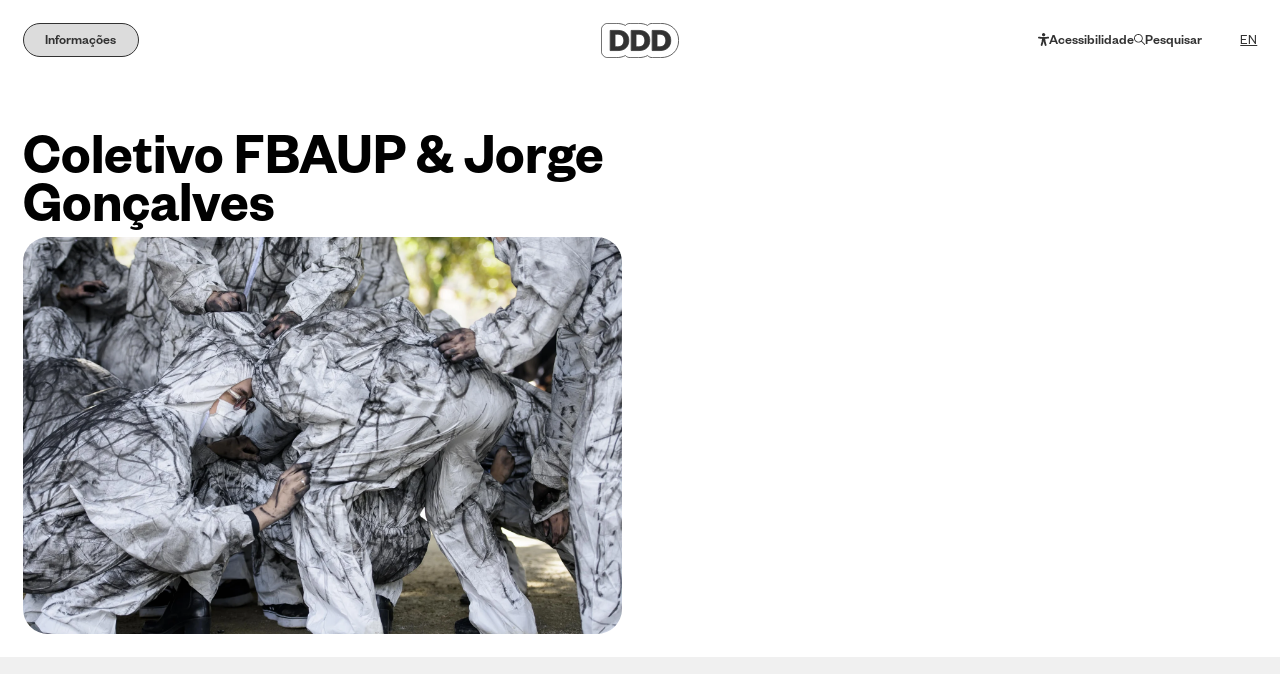

--- FILE ---
content_type: text/html
request_url: https://www.festivalddd.com/participantes/coletivo-fbaup-andamp-jorge-goncalves/
body_size: 4714
content:
<!DOCTYPE html>
<html data-published="2025-09-03 15:11:48" lang="pt">
<head>
<meta charset="utf-8">
<title>DDD – Festival Dias da Dança - Coletivo FBAUP &amp; Jorge Gonçalves</title>
<base href="https://www.festivalddd.com/">
<link rel="preconnect" href="https://cdn.bndlyr.com" crossorigin>
<link rel="preconnect" href="https://img.bndlyr.com" crossorigin>
<link rel="preconnect" href="https://fonts.gstatic.com/" crossorigin>
<link rel="dns-prefetch" href="https://www.google-analytics.com/" crossorigin>
<link rel="dns-prefetch" href="https://www.googletagmanager.com/" crossorigin>
<link rel="dns-prefetch" href="https://connect.facebook.net/" crossorigin>
<link rel="alternate" hreflang="en" href="https://www.festivalddd.com/en/participantes/coletivo-fbaup-andamp-jorge-goncalves/" />
<link rel="alternate" hreflang="x-default" href="https://www.festivalddd.com/participantes/coletivo-fbaup-andamp-jorge-goncalves/" />
<link rel="alternate" hreflang="pt" href="https://www.festivalddd.com/participantes/coletivo-fbaup-andamp-jorge-goncalves/" />
<meta name="robots" content="noarchive">
<meta name="viewport" content="width=device-width, initial-scale=1">
<meta name="keywords" content="Em 2025, o DDD – Festival Dias da Dança regressa de 18 a 30 de Abril às cidades do Porto, Matosinhos e Gaia.">
<meta name="title" content="DDD – Festival Dias da Dança - Coletivo FBAUP &amp; Jorge Gonçalves">
<meta name="description" content="DDD - Festival Dias da Porto • Matosinhos • Gaia 23.04 — 04.05.2025">
<meta property="og:type" content="website" />
<meta property="og:url" content="https://www.festivalddd.com/participantes/coletivo-fbaup-andamp-jorge-goncalves/" />
<meta property="og:title" content="DDD – Festival Dias da Dança" />
<meta property="og:description" content="DDD – Festival Dias da Dança
Porto • Matosinhos • Gaia
23.04. — 05.05.2024
Conseguimos ouvir o som do movimento? Conseguimos ver o cheiro da revolução? Conseguimos sentir o paladar da multidão? Conseguimos ver o que está a acontecer?" />
<meta property="og:image" content="https://cdn.bndlyr.com/nskcmaaopx/_assets/ddd-thumbnail.jpg?fit=pad&w=1200&h=630&bg=ffffff" />
<meta property="og:image:width" content="1200" />
<meta property="og:image:height" content="630" />
<meta property="twitter:card" content="summary_large_image" />
<meta property="twitter:url" content="https://www.festivalddd.com/participantes/coletivo-fbaup-andamp-jorge-goncalves/" />
<meta property="twitter:title" content="DDD – Festival Dias da Dança" />
<meta property="twitter:description" content="DDD – Festival Dias da Dança
Porto • Matosinhos • Gaia
23.04. — 05.05.2024
Conseguimos ouvir o som do movimento? Conseguimos ver o cheiro da revolução? Conseguimos sentir o paladar da multidão? Conseguimos ver o que está a acontecer?" />
<link rel="preload" href="https://cdn.bndlyr.com/nskcmaaopx/_p/styles.css?v=1756907662471" as="style">
<link href="https://cdn.bndlyr.com/nskcmaaopx/_assets/favicon-32x32.png" rel="shortcut icon" type="image/x-icon">
<link rel="canonical" href="https://www.festivalddd.com/participantes/coletivo-fbaup-andamp-jorge-goncalves/" />
<style>
@keyframes bndFade { to { opacity: 1;} }
body { opacity: 0; animation: bndFade 0s ease-in 800ms; animation-fill-mode: forwards }
</style>
</head>
<body class="bl-screen cBkKHjQlp">
<div id="app" data-bl-target="production" data-bl-hash="1756907662471" data-bl-domain="festivalddd.com" data-bl-locale="pt" data-bl-project="nskcmaaopx" data-bl-screen="cB1krTXd2" data-bl-content="szWPtmhzglm8toe0" ><div data-bl-name="DDD22 - Detail Participants" data-bl-id="cB1krTXd2" data-content-id="szWPtmhzglm8toe0" class="bl-root bl-screen" data-reactroot=""><div data-bl-name="Page Section" data-bl-id="cUbLQKlv9v70x99g" data-bl-index="0" data-repeater="cH1e1HpmO2" data-content-id="szWPtmhzglm8toe0" class="bl-section cACqEJzrJURRGLP3"><div data-bl-name="Header Cover" data-bl-id="cSeBuOrEOfgVqbsi" data-bl-index="0" data-content-id="szWPtmhzglm8toe0" header="black" class="bl-section cdHMBuE55obAhNry"><div data-bl-name="Header" data-bl-id="cRod27JDcTMMFXWs" data-bl-index="0" data-content-id="szWPtmhzglm8toe0" class="bl-section c6uKgJxUUbmgVYjO"><div data-bl-name="Nav" data-bl-id="cSIROGj3yBWTliOq" data-bl-index="0" data-content-id="szWPtmhzglm8toe0" class="bl-block chH79p03p9GbqBmU"><div data-bl-name="Max" data-bl-id="cGpkbuDlsB6ZKTP6" data-bl-index="0" data-content-id="szWPtmhzglm8toe0" class="bl-block coQ8sresVfsZ0hv5"><a data-bl-name="Logo - Dark" data-bl-id="cisvXUGcmoZUeCR6" data-bl-index="0" href="/" data-content-id="szWPtmhzglm8toe0" color="black-mob" class="bl-block ccr0iSuxOA6BoRcR"></a><a data-bl-name="Logo - Light" data-bl-id="c6hf58mG9gb9OV9A" data-bl-index="0" href="/" data-content-id="szWPtmhzglm8toe0" color="white-mob" class="bl-block c0bhJj7d45dXv5SZ"></a><div data-bl-name="Toggle Menu" data-bl-id="c2hVYg1P7KGHvaux" data-bl-index="0" data-content-id="szWPtmhzglm8toe0" class="bl-block crYyCOVDngyx6MYV"><div data-bl-name="Light" data-bl-id="cDyYj4EiWiSKRBdd" data-bl-index="0" data-content-id="szWPtmhzglm8toe0" color="white-mob" class="bl-block cAlKbBxaT6WfUbEa"></div><div data-bl-name="Dark" data-bl-id="cBrqfAPPO1gkMpMx" data-bl-index="0" data-content-id="szWPtmhzglm8toe0" color="black-mob" class="bl-block cXyQdBxyX5c5uKig"></div><div data-bl-name="Text" data-bl-id="cOmmXmxQwjRdu2Hy" data-bl-index="0" data-content-id="szWPtmhzglm8toe0" class="bl-text c46kqNo0vhOoadd6"><p>Menu</p></div><div data-bl-name="Close" data-bl-id="cnfdGgqSRCbRmN9B" data-bl-index="0" data-content-id="szWPtmhzglm8toe0" class="bl-block cK1fB3Vo9SX0AQJU"></div></div></div></div><div data-bl-name="Itens" data-bl-id="cAPXoxUqr7a5zQPH" data-bl-index="0" data-content-id="szWPtmhzglm8toe0" class="bl-block c4dlLc5yRQxd12Jb"><div data-bl-name="Max" data-bl-id="ctikzI7uowxpt74o" data-bl-index="0" data-content-id="szWPtmhzglm8toe0" class="bl-block ctknYS5ZPMIGHqgp"><div data-bl-name="Main Itens" data-bl-id="cWOd2H7dNWU8OJ5j" data-bl-index="0" data-content-id="szWPtmhzglm8toe0" class="bl-block ctv0uibGvIu8p8ko"><div data-bl-name="--Years Flex Layout" data-bl-id="c6KMvEpH2nnSCyFL" data-bl-index="0" data-content-id="szWPtmhzglm8toe0" data-repeater="cDzS6F9ZpGgmdUvM" class="bl-grid bl-grid-gutter c9h3kOK3fG7TzXPQ"><div data-bl-name="Flex items" data-bl-id="caUdRjgcXZ7rgDdD" data-bl-index="0" data-repeater="cDzS6F9ZpGgmdUvM" class="bl-grid-items bl-grid-gutter cjkHIj4lOP94bXqY"></div></div><a data-bl-name="Info" data-bl-id="c5OIhBci309TjML3" data-bl-index="0" href="info/sobre/" data-content-id="szWPtmhzglm8toe0" btn="menu" class="bl-block cqWMMbx4dk7RuGU8"><div data-bl-name="Light" data-bl-id="clpXI3AcmzWA0VCM" data-bl-index="0" data-content-id="szWPtmhzglm8toe0" color="white" class="bl-block cWprEwV6yuFDiMAD"></div><div data-bl-name="Dark" data-bl-id="ciuumGcqjp1WR5yu" data-bl-index="0" data-content-id="szWPtmhzglm8toe0" color="black" class="bl-block cDAjtSqjT1lrd35w"></div><div data-bl-name="Text" data-bl-id="cFDJB3j04q8TY0ik" data-bl-index="0" data-content-id="szWPtmhzglm8toe0" class="bl-text c5QdGT7JA0yx0hKL"><p class="p1" style="text-align: center; font-variant-numeric: normal; font-variant-east-asian: normal; font-variant-alternates: normal; font-size-adjust: none; font-kerning: auto; font-optical-sizing: auto; font-feature-settings: normal; font-variation-settings: normal; font-variant-position: normal; font-variant-emoji: normal; font-stretch: normal; line-height: normal; font-family: "Founders Grotesk"; color: rgb(0, 0, 0);">Informações</p></div></a></div><div data-bl-name="Sub Itens" data-bl-id="cIetuUiIxNXziJFg" data-bl-index="0" data-content-id="szWPtmhzglm8toe0" class="bl-block ce78dlPFY7hbFgWa"><a data-bl-name="Item" data-bl-id="cM9JPOnJCgPuWeu4" data-bl-index="0" href="ddd-acessibilidade/" data-content-id="szWPtmhzglm8toe0" class="bl-block cSkdP1VcQpPrBEGr"><div data-bl-name="Icon - dark" data-bl-id="cvtGwLz4SLPY6zZh" data-bl-index="0" data-content-id="szWPtmhzglm8toe0" color="black" class="bl-block cN12syC7Td9lOf28"></div><div data-bl-name="Icon - white" data-bl-id="cWJ1BiXcM4FPNd7O" data-bl-index="0" data-content-id="szWPtmhzglm8toe0" color="white" class="bl-block cimtdlS60grFZvbr"></div><div data-bl-name="Text" data-bl-id="cqMGDwzxqAg7rrCl" data-bl-index="0" data-content-id="szWPtmhzglm8toe0" class="bl-text c5QdGT7JA0yx0hKL"><p class="p1" style="text-align: center; font-variant-numeric: normal; font-variant-east-asian: normal; font-variant-alternates: normal; font-size-adjust: none; font-kerning: auto; font-optical-sizing: auto; font-feature-settings: normal; font-variation-settings: normal; font-variant-position: normal; font-variant-emoji: normal; font-stretch: normal; line-height: normal; font-family: "Founders Grotesk"; color: rgb(0, 0, 0);">Acessibilidade</p></div></a><div data-bl-name="Item" data-bl-id="cC9k6ZnbtE7GelCT" data-bl-index="0" data-content-id="szWPtmhzglm8toe0" class="bl-block cSkdP1VcQpPrBEGr"><div data-bl-name="Icon - dark" data-bl-id="caglapsFudN5PybI" data-bl-index="0" data-content-id="szWPtmhzglm8toe0" color="black" class="bl-block cuuwnIkxP2XmbkzO"></div><div data-bl-name="Icon - white" data-bl-id="cH027hdAqgaBBxk6" data-bl-index="0" data-content-id="szWPtmhzglm8toe0" color="white" class="bl-block cEqRu8ZjiXnYweOn"></div><div data-bl-name="Text" data-bl-id="c7JbE5e5FOzmjHBD" data-bl-index="0" data-content-id="szWPtmhzglm8toe0" class="bl-text c5QdGT7JA0yx0hKL"><p style="text-align: center; font-variant-numeric: normal; font-variant-east-asian: normal; font-variant-alternates: normal; font-size-adjust: none; font-kerning: auto; font-optical-sizing: auto; font-feature-settings: normal; font-variation-settings: normal; font-variant-position: normal; font-variant-emoji: normal; font-stretch: normal; line-height: normal; font-family: "Founders Grotesk"; color: rgb(0, 0, 0);" class="p1">Pesquisar</p></div></div></div><div data-bl-name="Langs - desk" data-bl-id="cEaeIkKypawXcY3e" data-bl-index="0" data-content-id="szWPtmhzglm8toe0" class="bl-block ctdpttX3G2RkJL9F"><a data-bl-name="EN" data-bl-id="cChsdAhq5FiCwjAf" data-bl-index="0" href="/en/participantes/coletivo-fbaup-andamp-jorge-goncalves/" data-content-id="szWPtmhzglm8toe0" class="current bl-text crTk9m5wjgRlzumB">EN</a></div></div></div></div><div data-bl-name="BTN Back - mob" data-bl-id="ce9bohdWQWs8vZZ1" data-bl-index="0" data-content-id="szWPtmhzglm8toe0" class="bl-block crCfjV31HFalX1g3"></div></div><div data-bl-name="Main Container" data-bl-id="c8Td1XnwLN8Xtd21" data-bl-index="0" data-content-id="szWPtmhzglm8toe0" class="bl-section cWuymTBoDdHeHsn6"><div data-bl-name="Max" data-bl-id="cjrbxRGjagvcouH5" data-bl-index="0" data-content-id="szWPtmhzglm8toe0" class="bl-block c5SQRVqz26fx0ua4"><div data-bl-name="Coll" data-bl-id="cM9aaQeAORmtI9TO" data-bl-index="0" data-content-id="szWPtmhzglm8toe0" class="bl-block cdQtLADX1KRJUJ6B"><div data-bl-name="Name" data-bl-id="cOe9apM4Gm3MAmV1" data-bl-index="0" data-content-id="szWPtmhzglm8toe0" class="bl-block cx8Pm2Dcjamd5aRn"><div data-bl-name="Text" data-bl-id="c4ar8OdzTy2tI6vm" data-bl-index="0" data-content-id="szWPtmhzglm8toe0" class="bl-text bl-dyn bl-title-kilo"><p>Coletivo FBAUP & Jorge Gonçalves</p></div></div><div data-bl-name="Image" data-bl-id="cQRvun4mOPEd70jL" data-bl-index="0" data-content-id="szWPtmhzglm8toe0" class="bl-block c5YZK6quU91TkRLU"><img data-bl-name="photo" data-bl-id="csl7Gc6V3S48Pblv" data-bl-index="0" data-content-id="szWPtmhzglm8toe0" src="https://img.bndlyr.com/nskcmaaopx/_assets/coletivo-fbaup-and-jorge-goncalves.jpg?fit=fill&amp;w=1920" alt="Coletivo FBAUP &amp;amp; Jorge Gonçalves" class="bl-image bl-dyn cOnYvkuP2qfx7zBh"/></div></div><div data-bl-name="Coll" data-bl-id="cAoR5u1CeExaldIL" data-bl-index="0" data-content-id="szWPtmhzglm8toe0" class="bl-block cdQtLADX1KRJUJ6B"></div></div></div><div data-bl-name="Footer" data-bl-id="cDty5Q6dhg1aYPb0" data-bl-index="0" data-content-id="szWPtmhzglm8toe0" class="bl-section c9qy1tS3KSc0nuwR"><div data-bl-name="Max" data-bl-id="cxWdaqFAQv7xJd1w" data-bl-index="0" data-content-id="szWPtmhzglm8toe0" class="bl-block c5SQRVqz26fx0ua4"><div data-bl-name="Coll" data-bl-id="cQcLq9gyOodh5I1g" data-bl-index="0" data-content-id="szWPtmhzglm8toe0" class="bl-block c52sOp80NJHL2ihy"><div data-bl-name="Newsletter and Archive" data-bl-id="cdXwl432E1YNXeOd" data-bl-index="0" data-content-id="szWPtmhzglm8toe0" class="bl-block cdyQrTEdsu0Hjer9"><a data-bl-name="Newsletter" data-bl-id="c20icmZGRBBV70pB" data-bl-index="0" href="https://marketing.egoi.page/9e10e6KGM/signup" target="_blank" rel="noopener noreferrer" data-content-id="szWPtmhzglm8toe0" class="bl-block chzoV4FoLlydX1tb"><div data-bl-name="Text" data-bl-id="cqdGR3d2LbXz0Bgp" data-bl-index="0" data-content-id="szWPtmhzglm8toe0" class="bl-text cNTBJc8PjwP5gSrX"><p>Newsletter</p></div><div data-bl-name="Icon" data-bl-id="c7TI46ikxi9uUTuF" data-bl-index="0" data-content-id="szWPtmhzglm8toe0" class="bl-block crVdZ1wkFfEpmNdM"></div></a><div data-bl-name="Years Flex Layout" data-bl-id="c71daTu7AajewWqf" data-bl-index="0" data-content-id="szWPtmhzglm8toe0" data-repeater="cAWxDCF1bmibxvdF" class="bl-grid bl-grid-gutter cJZiAzu4GY5Em3Dj"><div data-bl-name="Flex items" data-bl-id="cMR5Woq3EfJzJGnY" data-bl-index="0" data-repeater="cAWxDCF1bmibxvdF" class="bl-grid-items bl-grid-gutter cA4hhtXdOKupzIXL"></div></div></div></div><div data-bl-name="Coll" data-bl-id="cfWB2MPEUYm3uyGD" data-bl-index="0" data-content-id="szWPtmhzglm8toe0" class="bl-block cO7uLFmdwNSk00O0"><div data-bl-name="Social Flex Layout" data-bl-id="cSXVwGSaQhoXET9Z" data-bl-index="0" data-content-id="szWPtmhzglm8toe0" data-repeater="cdLu01iPM8QzYVkE" class="bl-grid bl-grid-gutter cwR15eeFTCKd8PSd"><div data-bl-name="Flex items" data-bl-id="cvxxWxHGUKI4v33g" data-bl-index="0" data-repeater="cdLu01iPM8QzYVkE" class="bl-grid-items bl-grid-gutter cdsK1wVQpRHRRu0d"></div></div></div><div data-bl-name="Coll" data-bl-id="cenF0iA9aXFZX2Rj" data-bl-index="0" data-content-id="szWPtmhzglm8toe0" class="bl-block cWsuZsdyFuEQfS38"><div data-bl-name="Flex Layout" data-bl-id="cIOGuQFjsiRdMdFh" data-bl-index="0" data-content-id="szWPtmhzglm8toe0" data-repeater="false" class="bl-grid bl-grid-gutter caGiLYwuDwMriGpo"><div data-bl-name="Flex items" data-bl-id="cMz7BLdIxtbFlcXC" data-bl-index="0" data-content-id="szWPtmhzglm8toe0" class="bl-grid-items cYurfhfYgaUJw7Lm"><div data-bl-name="Flex Item" data-bl-id="csFFBAdVPiNSHkWr" data-bl-index="0" data-content-id="szWPtmhzglm8toe0" class="bl-grid-cell clwVqPgdnw5AYWUt"><a data-bl-name="Footer Item" data-bl-id="cecFztoC0s0jHBDB" data-bl-index="0" href="mailto:infoddd@agoraporto.pt?subject=&amp;body=" data-content-id="szWPtmhzglm8toe0" class="bl-block cfcjHAuOdiMb59sR"><div data-bl-name="Text" data-bl-id="cQEPcbeQh1sNEwha" data-bl-index="0" data-content-id="szWPtmhzglm8toe0" class="bl-text chiYhG19yMeZx1IU"><p class="p1" style="font-variant-numeric: normal; font-variant-east-asian: normal; font-variant-alternates: normal; font-size-adjust: none; font-kerning: auto; font-optical-sizing: auto; font-feature-settings: normal; font-variation-settings: normal; font-variant-position: normal; font-variant-emoji: normal; font-stretch: normal; line-height: normal; font-family: "Founders Grotesk"; color: rgb(10, 10, 10);">infoddd@agoraporto.pt</p></div></a></div><div data-bl-name="Flex Item" data-bl-id="cUdqtNbDn7ofsd4w" data-bl-index="0" data-content-id="szWPtmhzglm8toe0" class="bl-grid-cell c6Vwr1ZNMu29mf4H"><a data-bl-name="Footer Item" data-bl-id="cI4ngKMygZhOuya8" data-bl-index="0" href="tel:+351223392200" data-content-id="szWPtmhzglm8toe0" class="bl-block cfcjHAuOdiMb59sR"><div data-bl-name="Text" data-bl-id="cTmp2ZDROsTuMghJ" data-bl-index="0" data-content-id="szWPtmhzglm8toe0" class="bl-text cNpCL6iAVGENqTVe"><p class="p1" style="font-variant-numeric: normal; font-variant-east-asian: normal; font-variant-alternates: normal; font-size-adjust: none; font-kerning: auto; font-optical-sizing: auto; font-feature-settings: normal; font-variation-settings: normal; font-variant-position: normal; font-variant-emoji: normal; font-stretch: normal; line-height: normal; font-family: "Founders Grotesk"; color: rgb(10, 10, 10);">+351 22 339 22 00</p></div></a></div></div></div></div><div data-bl-name="Coll" data-bl-id="cKyPewT8awPCrNLz" data-bl-index="0" data-content-id="szWPtmhzglm8toe0" class="bl-block cft9zPsLuaSdBFri"><div data-bl-name="Content Container" data-bl-id="cIvFH6KbiCA4j9yV" data-bl-index="0" data-content-id="szWPtmhzglm8toe0" class="bl-block cVfusvHsp0nntloI"><div data-bl-name="Infos Flex Layout" data-bl-id="czfLOi1Rp21JwD4Z" data-bl-index="0" data-content-id="szWPtmhzglm8toe0" data-repeater="cWjv1RbDRCYm6HIC" class="bl-grid bl-grid-gutter cpdodGifraM6lqNk"><div data-bl-name="Flex items" data-bl-id="cLfMF9j0t1srb7yc" data-bl-index="0" data-repeater="cWjv1RbDRCYm6HIC" class="bl-grid-items bl-grid-gutter cmeWY9nKMJmZGY9j"></div></div><div data-bl-name="Logo - Porto" data-bl-id="cjnClhRbXsZXu6iL" data-bl-index="0" data-content-id="szWPtmhzglm8toe0" class="bl-block cqZLU6LMEthAxAJD"></div></div></div></div><div data-bl-name="Max" data-bl-id="cHOpJFGtiigPof9v" data-bl-index="0" data-content-id="szWPtmhzglm8toe0" class="bl-block cGz25Tw1fpWLd2ha"><div data-bl-name="Logo" data-bl-id="cW1Leu5pfjRzLAZm" data-bl-index="0" data-content-id="szWPtmhzglm8toe0" class="bl-block cBytgVC0qHGQZmsB"></div></div></div><div data-bl-name="Organization" data-bl-id="cToPT1LiX0LxHIDJ" data-bl-index="0" data-content-id="szWPtmhzglm8toe0" class="bl-section clQLzJmqmf6y1hju"><div data-bl-name="Max" data-bl-id="cb3BL5FbWUkoPYwR" data-bl-index="0" data-content-id="szWPtmhzglm8toe0" class="bl-block co0o8LAyuE9vD5ME"><div data-bl-name="ticker-animation" data-bl-id="cd6GhctZrM3GmOOq" data-bl-index="0" data-content-id="szWPtmhzglm8toe0" class="bl-block cCr627k8Ldgehbyt"><img data-bl-name="Image" data-bl-id="c6gArXp9bgyaizpH" data-bl-index="0" data-content-id="szWPtmhzglm8toe0" src="https://cdn.bndlyr.com/nskcmaaopx/_assets/1742393989335-pt_barra-logos-site-ddd-2025.png" alt="Coletivo FBAUP &amp;amp; Jorge Gonçalves" class="bl-image c5ISsEDisDFare3B"/></div><div data-bl-name="ticker-animation" data-bl-id="ctnbyaCTvnUdssEd" data-bl-index="0" data-content-id="szWPtmhzglm8toe0" class="bl-block c3FNuuLq2aw0iAdP"><img data-bl-name="Image" data-bl-id="cl4k1u8u9Ktvq6uF" data-bl-index="0" data-content-id="szWPtmhzglm8toe0" src="https://cdn.bndlyr.com/nskcmaaopx/_assets/1742393989335-pt_barra-logos-site-ddd-2025.png" alt="Coletivo FBAUP &amp;amp; Jorge Gonçalves" class="bl-image cDKcYsdHkmAVXJfO"/></div><div data-bl-name="ticker-animation" data-bl-id="cpWuln7a8e98f0VG" data-bl-index="0" data-content-id="szWPtmhzglm8toe0" class="bl-block cUs4HXOrIzpzKCEx"><img data-bl-name="Image" data-bl-id="c6lohoEJOi7x9tbc" data-bl-index="0" data-content-id="szWPtmhzglm8toe0" src="https://cdn.bndlyr.com/nskcmaaopx/_assets/1742393989335-pt_barra-logos-site-ddd-2025.png" alt="Coletivo FBAUP &amp;amp; Jorge Gonçalves" class="bl-image cIDI7zk8nKQNN2NP"/></div><div data-bl-name="ticker-animation" data-bl-id="cdfpAGxmZYgqNVsv" data-bl-index="0" data-content-id="szWPtmhzglm8toe0" class="bl-block cqkgt0lXC6w4OzA0"><img data-bl-name="Image" data-bl-id="cD4rRRBcQxllao3d" data-bl-index="0" data-content-id="szWPtmhzglm8toe0" src="https://cdn.bndlyr.com/nskcmaaopx/_assets/1742393989335-pt_barra-logos-site-ddd-2025.png" alt="Coletivo FBAUP &amp;amp; Jorge Gonçalves" class="bl-image cOEugorZqx3mQloJ"/></div></div></div></div></div></div>
<script>
	window.BndLyrScripts = [
		"https://cdn.bndlyr.com/nskcmaaopx/_p/content.cB1krTXd2_szWPtmhzglm8toe0.js?v=1756908708239",
		"https://cdn.bndlyr.com/nskcmaaopx/_p/struct.js?v=1756907662471",
		"https://cdn.bndlyr.com/royale/player.js?v=1756907662471",
	];
	window.BndLyrStyles = [
		"https://cdn.bndlyr.com/nskcmaaopx/_p/styles.css?v=1756907662471",
		"",
		"https://cdn.bndlyr.com/nskcmaaopx/_p/styles.inline.css?v=1756907662471",
	];
	window.BndLyrConfig = { trk: true, cookieConsent: true, deferCss:  true};
	window.BndLyrUserScripts = [
		"https://cdn.bndlyr.com/nskcmaaopx/_p/scripts.inline.js?v=1756907662471",
		
	];
	window.BndDebug = {"symbolsWithRepeaters":["cRod27JDcTMMFXWs","cDty5Q6dhg1aYPb0"],"targetVersion":"","projectId":"nskcmaaopx","hash":1756907662471,"target":"production","pincode":null,"domain":"festivalddd.com","platform":"web","screenId":"cB1krTXd2","contentId":"szWPtmhzglm8toe0"};
</script>


<script type="text/javascript">
	window.dataLayer = window.dataLayer || [];
	function gtag(){ dataLayer.push(arguments); }
</script>

<script src="https://cdn.bndlyr.com/royale/boot.js?v=1756907662471"></script>
<script id="user-gtag-src" type="text/plain" data-cookiecategory="targeting" data-src="https://www.googletagmanager.com/gtag/js?id=G-XHN6Q0HZ52"></script>
<script type="text/javascript">
	window.dataLayer = window.dataLayer || []; function gtag(){dataLayer.push(arguments); window.gtag = gtag; } gtag('js', new Date());
	gtag('config', 'G-XHN6Q0HZ52');
</script><script>window.GOOGLE_MAPS_KEY = "AIzaSyCNGvBGRQU-3ijUYUdTvZQvnyAa48A_vMg";</script>
</body>
</html>


--- FILE ---
content_type: text/css
request_url: https://cdn.bndlyr.com/nskcmaaopx/_p/styles.inline.css?v=1756907662471
body_size: 947
content:
:root{--gridSize: 1800px;--fullWidth: calc(100vw - 5px - 3.7rem);--searchCard: calc(var(--gridSize) / 4 - 0.2rem);--searchCardFull: calc(var(--fullWidth) / 4 - 0.2rem);}@media only screen and (max-width: 768px){ :root{--searchCard: calc(var(--gridSize) / 3 - 0.2rem);--searchCardFull: calc(var(--fullWidth) / 3 - 0.2rem);}}@media only screen and (max-width: 667px){ :root{--searchCard: calc(var(--gridSize) / 3 - 1rem);--searchCardFull: calc((100vw - 3.7rem) / 3 - 1rem);}}@media only screen and (max-width: 440px){ :root{--searchCard: calc(var(--gridSize) / 2 - 1rem);--searchCardFull: calc((100vw - 3.7rem) / 2 - 1rem);}}::-webkit-scrollbar-track{background-color: #F5F5F5;}::-webkit-scrollbar{width: 5px;background-color: #F5F5F5;}::-webkit-scrollbar-thumb{background-color: #6e6e6e;}[data-bl-name="Days Flex Layout"]::-webkit-scrollbar {width: 0px;hight:0px;}[data-bl-name="Days Flex Layout"]{scrollbar-width: none;}[data-bl-name="Days Flex Layout"] ::-webkit-scrollbar{height: 0px;}[day-filter]{cursor:grab;}[section-behavior="handle-scroll"]{ scroll-behavior: smooth;}[data-bl-name="Css Grid Container"]{display: grid;grid-template-columns: repeat(2,1fr);grid-auto-rows: min-content;gap: 2rem 3rem;width: 50%;}[data-bl-name="Css Grid Item"]{background: lightblue;padding: 20px;height: auto;}[bold-to-medium] strong,[bold-to-medium] b{font-weight: 400!important;}[bold-to-medium]{font-weight: 300!important;}[bold-to-medium] h3{font-weight: 500!important;}[add-content]::after{content: ",";}[child-no-events] .bl-text {pointer-events:none;}[child-no-events].extra1 .bl-text {pointer-events:auto;}.cizxCtrsu1kNNXj6 .bl-input:placeholder-shown{padding-top: calc(0.3em + 0rem);}.cizxCtrsu1kNNXj6 .bl-input:placeholder-shown ~ [data-bl-name="Label"]{display: none;}.cizxCtrsu1kNNXj6 .bl-input:not(:placeholder-shown){padding-top: calc(0.3em + 1.25rem);}.cizxCtrsu1kNNXj6 .bl-input:not(:placeholder-shown) ~ [data-bl-name="Label"]{display: block;}.cizxCtrsu1kNNXj6 .bl-form-textarea:not(:placeholder-shown){padding-top: calc(0.75em + 1.25rem);}.cizxCtrsu1kNNXj6 .bl-form-textarea:placeholder-shown{padding-top: calc(1.25em + 0rem);}[data-bl-name="Newsletter Container"] input:not(:placeholder-shown){background-color: rgba(220,220,220,1);border-color: rgba(50,50,50,1);color:rgba(50,50,50,1);}[data-bl-name="Newsletter Container"] .bl-input:placeholder-shown ~ [data-bl-name="Newsletter Button"]{ background-color: #a0a0a0;}[data-bl-name="Newsletter Container"] .bl-input:not(:placeholder-shown) ~ [data-bl-name="Newsletter Button"]{ background-color: rgba(50,50,50,1);}.co1tIgYZMLKZpbly .bl-input:focus{border: 1px solid #6e6e6e;outline: none;} [placeholder-white]::placeholder{color:#fff!important;}[placeholder-grey]::placeholder{color:#6e6e6e!important;}[placeholder-black]::placeholder{color:#0a0a0a!important;}[placeholder-dark-grey]::placeholder{color:#323232!important;}[header="white"] [color="black"],[header="black"] [color="white"],[header="white"] [color="black-mob"],[header="black"] [color="white-mob"]{display:none;}[header="white"] [color="white"],[header="black"] [color="black"],[header="white"] [color="white-mob"],[header="black"] [color="black-mob"]{display:block;}[btn="menu"] p{opacity:0.6;}[btn="menu"].current p{opacity:1;}[btn="menu"].extra1 p{opacity:1;}[btn="menu"]:hover p{opacity:1;}[smooth-scroll]{ scroll-behavior: smooth;}[video-mob] .bl-video-inner.r16x9{padding-bottom: 177.78%;}.c7Nb6iAc2nZf4xpe [data-bl-name="Text Color"] {display:none;}.c7Nb6iAc2nZf4xpe.current [data-bl-name="Text Color"] {display:block;}@media only screen and (max-width: 667px){[color="black"],[color="white"] {display:none!important;}}.bl-grid{max-width: initial;}.cB12Ycl0uM img{overflow: hidden;display: block;width: 100px;max-height: 60px;-o-object-fit: contain;object-fit: contain;min-height: auto;}[data-bl-name="ticker-animation"]{-webkit-animation-iteration-count: infinite;animation-iteration-count: infinite;-webkit-animation-timing-function: linear;animation-timing-function: linear;-webkit-animation-name: ticker;animation-name: ticker;-webkit-animation-duration: 80s;animation-duration: 80s;}ul,ol{list-style-position: outside;padding-left: 0.5em;}@-webkit-keyframes ticker{0%{-webkit-transform: translate3d(0,0,0);transform: translate3d(0,0,0);visibility: visible;}100%{-webkit-transform: translate3d(-100%,0,0);transform: translate3d(-100%,0,0);}}@keyframes ticker{0%{-webkit-transform: translate3d(0,0,0);transform: translate3d(0,0,0);visibility: visible;}100%{-webkit-transform: translate3d(-100%,0,0);transform: translate3d(-100%,0,0);}}[data-bl-name="Opacity Page"],[data-opacity]{animation-iteration-count: 1;animation-timing-function: linear;animation-name: opacity;animation-duration: 1s;}@keyframes opacity{0%{opacity: 0;}100%{opacity: 1;}} 

--- FILE ---
content_type: image/svg+xml
request_url: https://cdn.bndlyr.com/nskcmaaopx/_assets/acessibility-black.svg
body_size: 74
content:
<?xml version="1.0" encoding="UTF-8"?>
<svg id="Layer_2" data-name="Layer 2" xmlns="http://www.w3.org/2000/svg" viewBox="0 0 14.49 17">
  <defs>
    <style>
      .cls-1 {
        fill: #323232;
      }
    </style>
  </defs>
  <g id="Layer_1-2" data-name="Layer 1">
    <path class="cls-1" d="M9.39,2.15c0-1.18-.96-2.15-2.15-2.15s-2.15.96-2.15,2.15.96,2.15,2.15,2.15,2.15-.96,2.15-2.15M14.47,5.8c-.11-.65-.72-1.09-1.37-.98-3.91.64-7.82.61-11.73,0-.65-.1-1.26.35-1.36.99-.1.65.34,1.26.99,1.36,1.42.22,2.85.37,4.27.44-.23,2.67-.84,5.26-1.8,7.77-.23.61.08,1.3.69,1.53.61.23,1.3-.07,1.53-.69.68-1.78,1.19-3.6,1.54-5.45.35,1.85.86,3.66,1.54,5.45.23.61.92.92,1.53.69.61-.23.92-.92.69-1.53-.95-2.51-1.56-5.1-1.8-7.77,1.43-.07,2.85-.22,4.28-.45.65-.11,1.09-.72.99-1.37"/>
  </g>
</svg>

--- FILE ---
content_type: image/svg+xml
request_url: https://cdn.bndlyr.com/nskcmaaopx/_assets/arrow-right.svg
body_size: -37
content:
<?xml version="1.0" encoding="UTF-8"?>
<svg id="Layer_2" data-name="Layer 2" xmlns="http://www.w3.org/2000/svg" viewBox="0 0 11 10.15">
  <defs>
    <style>
      .cls-1 {
        fill: #fff;
      }
    </style>
  </defs>
  <g id="Layer_1-2" data-name="Layer 1">
    <polygon class="cls-1" points="5.92 0 4.56 1.37 7.36 4.13 0 4.13 0 6.03 7.36 6.03 4.56 8.78 5.92 10.15 11 5.08 5.92 0"/>
  </g>
</svg>

--- FILE ---
content_type: image/svg+xml
request_url: https://cdn.bndlyr.com/nskcmaaopx/_assets/search-white.svg
body_size: -3
content:
<?xml version="1.0" encoding="UTF-8"?>
<svg id="Layer_2" data-name="Layer 2" xmlns="http://www.w3.org/2000/svg" viewBox="0 0 16 16">
  <defs>
    <style>
      .cls-1 {
        fill: #fff;
      }
    </style>
  </defs>
  <g id="Layer_1-2" data-name="Layer 1">
    <path class="cls-1" d="M2.73,9.8c-1.95-1.95-1.95-5.12,0-7.07.97-.97,2.26-1.46,3.54-1.46s2.56.49,3.54,1.46c1.95,1.95,1.95,5.12,0,7.07-1.95,1.95-5.12,1.95-7.07,0M15.81,14.92l-4.7-4.7c2.01-2.46,1.87-6.1-.42-8.39C8.25-.61,4.27-.61,1.83,1.83-.61,4.27-.61,8.25,1.83,10.69c1.22,1.22,2.83,1.83,4.43,1.83,1.41,0,2.81-.47,3.96-1.41l4.7,4.7c.12.12.29.19.45.19s.32-.06.45-.19c.25-.25.25-.65,0-.89"/>
  </g>
</svg>

--- FILE ---
content_type: image/svg+xml
request_url: https://cdn.bndlyr.com/nskcmaaopx/_assets/asset-3.svg
body_size: 341
content:
<?xml version="1.0" encoding="UTF-8"?>
<svg id="Layer_2" data-name="Layer 2" xmlns="http://www.w3.org/2000/svg" xmlns:xlink="http://www.w3.org/1999/xlink" viewBox="0 0 100 28.52">
  <defs>
    <style>
      .cls-1 {
        fill: none;
      }

      .cls-2 {
        fill: #0a0a0a;
      }

      .cls-3 {
        clip-path: url(#clippath);
      }
    </style>
    <clipPath id="clippath">
      <rect class="cls-1" width="100" height="28.52"/>
    </clipPath>
  </defs>
  <g id="Layer_1-2" data-name="Layer 1">
    <g class="cls-3">
      <path class="cls-2" d="M13.66,9.61c0,2.88-2.09,3.85-4.89,3.85h-1.92v-7.49h1.92c2.8,0,4.89.8,4.89,3.64M20.71,9.61C20.71,4.33,17.15,0,10.13,0H0v28.04h6.85v-8.61h3.28c7.01,0,10.58-4.53,10.58-9.82M34.33,18.71c0,2.28-1.52,4.01-3.61,4.01s-3.61-1.72-3.61-4.01,1.48-3.97,3.61-3.97,3.61,1.64,3.61,3.97M40.74,18.71c0-5.69-4.44-9.77-10.01-9.77s-10.01,4.09-10.01,9.77,4.45,9.81,10.01,9.81,10.01-4.13,10.01-9.81M52.4,14.71h2.32v-5.3s-2.58-.07-3.06-.07c-1.24,0-2.6.91-2.99,3.03v-2.96h-6.17v18.63h6.41v-8.57c0-2.36.72-4.76,3.49-4.76M64.95,28.28c1.57,0,4.57-.24,4.57-.24v-5.49s-.88.12-2.08.12c-.72,0-1.64-.16-1.64-1.24v-6.77h3.73v-5.25h-3.73V2.76h-6.41v6.65h-2.76v5.26h2.76v8.92c0,3.85,2.56,4.69,5.57,4.69M84.5,18.71c0,2.28-1.52,4.01-3.61,4.01s-3.61-1.72-3.61-4.01,1.48-3.97,3.61-3.97,3.61,1.64,3.61,3.97M90.9,18.71c0-5.69-4.45-9.77-10.01-9.77s-10.01,4.09-10.01,9.77,4.44,9.81,10.01,9.81,10.01-4.13,10.01-9.81M100,24.52c0-2.24-1.8-4.05-4.05-4.05s-4,1.8-4,4.05,1.8,4.01,4,4.01,4.05-1.8,4.05-4.01"/>
    </g>
  </g>
</svg>

--- FILE ---
content_type: text/javascript
request_url: https://cdn.bndlyr.com/nskcmaaopx/_p/scripts.inline.js?v=1756907662471
body_size: 6247
content:






/* eslint-disable no-undef */
// add href lang
(function () {

	window.scrollTop = function () {
		window.scrollTo({ top: 0, behavior: 'smooth' });
	};

	window.loadCookieConsent = function () {
		window.bond.loadStylesheet("https://cdn.bndlyr.com/nskcmaaopx/_assets/cookies-ddd25-20.css", function () { });
		window.bond.loadScript("https://cdn.bndlyr.com/apps/cookieconsent.js", function () {
			document.body.classList.add("c_darkmode");
			var cc = initCookieConsent();
			cc.run({
				current_lang: "pt",
				auto_language: "document",
				autoclear_cookies: true,
				page_scripts: true,
				mode: "opt-out",
				autorun: true,
				force_consent: false,
				onAccept: function (cookie) {
					window.bond.cookieAccept(cookie.categories);
				},
				gui_options: {
					consent_modal: {
						layout: "cloud",               // box/cloud/bar
						position: "bottom right",     // bottom/middle/top + left/right/center
						transition: "slide",           // zoom/slide
					}
				},
				languages: {
					"pt": {
						consent_modal: {
							title: "Usamos cookies neste website.",
							description: "Olá! Este website usa cookies essenciais para garantir o funcionamento adequado e cookies de rastreamento para entender como interage com ele. <button type=\"button\" data-cc=\"c-settings\" class=\"cc-link\">Definições de cookies</button>",
							primary_btn: {
								text: "Aceitar",
								role: "accept_all"
							},
							secondary_btn: {
								text: "Rejeitar",
								role: "accept_necessary"
							}
						},
						settings_modal: {
							title: "Preferêcias de Cookies",
							save_settings_btn: "Guardar",
							accept_all_btn: "Aceitar tudo",
							reject_all_btn: "Rejeitar tudo",
							close_btn_label: "Fechar",
							cookie_table_headers: [{
								col1: "Name"
							},
							{
								col2: "Domain"
							},
							{
								col3: "Expiration"
							},
							{
								col4: "Description"
							}
							],
							blocks: [{
								title: "Uso de cookies",
								description: "Usamos cookies para garantir as funcionalidades básicas do website e para aprimorar a sua experiência online. Pode ativar ou desativar as categorias personalizáveis sempre que quiser. Para obter mais detalhes relativos a cookies e outros dados confidenciais, leia a <a href=\"https://www.festivalddd.com/info/politica-de-cookies/\" class=\"cc-link\">política de privacidade</a> completa."
							}, {
								title: "Cookies estritamente necessários",
								description: "Esses cookies são essenciais para o bom funcionamento do website. Sem esses cookies, o website não funcionaria corretamente",
								toggle: {
									value: "necessary",
									enabled: true,
									readonly: true // cookie categories with readonly=true are all treated as "necessary cookies"
								}
							}, {
								title: "Cookies de desempenho e analíticos",
								description: "Esses cookies coletam informações sobre como usa o website, as páginas que visitou e links que clicou. Todos os dados são anonimizados e não podem ser usados para identificá-lo.",
								toggle: {
									value: "targeting", // your cookie category
									enabled: true,         // default status
									readonly: false,        // allow to enable/disable
									//	reload: "on_disable",   // allows to reload page when the current cookie category is deselected
								},
								cookie_table: [ // list of all expected cookies
									{
										col1: "^_ga", // match all cookies starting with "_ga"
										col2: "google.com",
										col3: "2 years",
										col4: "Este cookie recolhe informações sobre como os utilizadores usam este website, para efeitos analíticos.",
										is_regex: true
									}
								]
							}, {
								title: "Cookies de publicidade e segmentação",
								description: "Os cookies de segmentação coletam informaçõees do utilizador e usam-as para criar um perfil dos interesses do visitante e, em seguida, exibir anúncios personalizados para esse utilizador específico.",
								toggle: {
									value: "advertisement",
									enabled: false,
									readonly: false
								}
							}, {
								title: "Mais informações",
								description: "Para qualquer dúvida em relação à  nossa política de cookies e suas escolhas, <a class=\"cc-link\" href=\"mailto:infoddd@agoraporto.pt\">entre em contato connosco</a>.",
							}]
						}
					},
					"en": {
						consent_modal: {
							layout: "bar",
							position: "bottom center",
							title: "We use cookies!",
							description: "Hello, this website uses essential cookies to ensure proper functioning and tracking cookies to understand how you interact with it. <button type=\"button\" data-cc=\"c-settings\" class=\"cc-link\">Cookie settings</button>",
							primary_btn: {
								text: "Accept",
								role: "accept_all"
							},
							secondary_btn: {
								text: "Reject",
								role: "accept_necessary"
							}
						},
						settings_modal: {
							title: "Cookie preferences",
							save_settings_btn: "Save settings",
							accept_all_btn: "Accept all",
							reject_all_btn: "Reject all",
							close_btn_label: "Close",
							cookie_table_headers: [{
								col1: "Name"
							},
							{
								col2: "Domain"
							},
							{
								col3: "Expiration"
							},
							{
								col4: "Description"
							}
							],
							blocks: [{
								title: "Cookie usage",
								description: "We use cookies to ensure the basic functionalities of the website and to enhance your online experience. You can choose for each category to opt-in/out whenever you want. For more details relative to cookies and other sensitive data, please read the full <a href=\"https://www.festivalddd.com/en/info/cookies-policy/\" class=\"cc-link\">privacy policy</a>."
							}, {
								title: "Strictly necessary cookies",
								description: "These cookies are essential for the proper functioning of my website. Without these cookies, the website would not work properly",
								toggle: {
									value: "necessary",
									enabled: true,
									readonly: true // cookie categories with readonly=true are all treated as "necessary cookies"
								}
							}, {
								title: "Performance and Analytics cookies",
								description: "These cookies collect information about how you use the website, which pages you visited and which links you clicked on. All of the data is anonymized and cannot be used to identify you.",
								toggle: {
									value: "targeting", // your cookie category
									enabled: true,         // default status
									readonly: false,        // allow to enable/disable
									//	reload: "on_disable",   // allows to reload page when the current cookie category is deselected
								},
								cookie_table: [ // list of all expected cookies
									{
										col1: "^_ga", // match all cookies starting with "_ga"
										col2: "google.com",
										col3: "2 years",
										col4: "This cookie collects information about how users use this website, for analytical purposes.",
										is_regex: true
									}
								]
							}, {
								title: "Advertisement and Targeting cookies",
								description: "Targeting cookies collect user information and use it to build a profile of visitor interests and then show personalized ads for that specific user.",
								toggle: {
									value: "advertisement",
									enabled: false,
									readonly: false
								}
							}, {
								title: "More information",
								description: "For any queries in relation to our policy on cookies and your choices, please <a class=\"cc-link\" href=\"mailto:infoddd@agoraporto.pt\">contact us</a>.",
							}]
						}
					}
				}
			});
		});
	};


	function getMobileOperatingSystem() {
		var userAgent = navigator.userAgent || navigator.vendor || window.opera;

		if (userAgent.match(/iPad/i) || userAgent.match(/iPhone/i) || userAgent.match(/iPod/i)) {
			//return 'iOS';
			$('body').classList.add('ios-device');
		}
		else if (userAgent.match(/Android/i)) {
			//return 'Android';
			$('body').classList.add('android-device');
		}
		else {
			//return 'unknown';
			$('body').classList.add('other-device');
		}
	}

	getMobileOperatingSystem();

	window.cartIds = [];

	window.formatCartTime = function (item) { if (item.text_extra1 !== undefined && item.text_extra1.all !== undefined) { return item.text_extra1.all.split("T")[1].replace("Z", "") } }
	window.formatCartDay = function (item) { if (item.text_extra1 !== undefined && item.text_extra1.all !== undefined) { return item.text_extra1.all.split("T")[0].split("-")[2] } }
	window.formatCartMonth = function (item) { if (item.text_extra1 !== undefined && item.text_extra1.all !== undefined) { return item.text_extra1.all.split("T")[0].split("-")[1] } }

	function request(opts, done) {
		var xhr = new XMLHttpRequest();
		xhr.open(opts.method, opts.url);
		if (opts.headers) {
			for (let h in opts.headers) {
				xhr.setRequestHeader(h, opts.headers[h]);
			}
		}
		xhr.setRequestHeader("Content-Type", "application/json;charset=UTF-8");
		xhr.onreadystatechange = function () {
			let resp = {};
			if (xhr.readyState === 4) {
				try {
					resp = JSON.parse(xhr.responseText);
				} catch (e) {
					resp = { error: "Error parsing response" };
				}
				done(xhr.status, resp);
			}
		};
		if (opts.method === "POST") {
			xhr.send(JSON.stringify(opts.data));
		} else {
			xhr.send();
		}

	}

	window.cartIds = [];
	window.existingIds = [];
	window.reloadButtons = function () {

		var cartIds = [];
		let buttons = $$(".bl-cart-addbutton");

		Array.from(buttons).forEach(function (el) {
			el.classList.remove("extra1");
			el.parentElement.classList.remove("extra1");
		});

		CONTENT.cursor(["cart", "items"]).toArray().map(function (it) {
			var idItem = it.get("id");
			cartIds.push(idItem);
		});

		var ids = window.existingIds.concat(cartIds);

		ids.map(function (idItem) {
			var elButtons = $$(".bl-cart-addbutton[data-content-id='" + idItem + "']");
			Array.from(elButtons).forEach(function (el) {
				el.classList.add("extra1");
				el.parentElement.classList.add("extra1");
			});
		});


	};

	CONTENT.reference(["cart", "items"]).observe(reloadButtons);

	window.initCartButtons = function (e, index, item, el, params) {

		bond.setState({ LoadingOrders: true });

		request({
			url: "https://clients.bondlayer.com/ddd/orders",
			data: { email: bond.getState("UserEmail") },
			method: "POST",
		}, function (status, res) {


			bond.setState({ LoadingOrders: false });

			if (res.items && res.items.length) {
				res.items.map(function (idItem) {
					window.existingIds.push(idItem);
				});
				reloadButtons();
			}

		});


	};

	window.selectDayFilter = function (e, index, item, el, params) {

		var dayFilter = new Date(item.datetime_cHy7NiJKpx);
		var curDay = new Date();

		if (curDay.getMonth() === dayFilter.getMonth() && curDay.getDate() === dayFilter.getDate()) {
			el.parentElement.click();
		}

	};

	window.initHome = function () {


		bond.loadScript("https://ajax.googleapis.com/ajax/libs/jquery/1.11.1/jquery.min.js", function () {
			var svgNS = "http://www.w3.org/2000/svg";

			$('.pic').mousemove(function (event) {
				event.preventDefault();
				var upX = event.clientX;
				var upY = event.clientY;
				var mask = $('#mask1')[0];

				var circle = document.createElementNS(svgNS, "circle");
				circle.setAttribute("cx", upX);
				circle.setAttribute("cy", upY);
				circle.setAttribute("r", "50");
				circle.setAttribute("fill", "white");
				circle.setAttribute("filter", "url(#filter2)");

				mask.appendChild(circle);

				setTimeout(function () {
					circle.style.opacity = '0';
					setTimeout(function () {
						mask.removeChild(circle);
					}, 300);
				}, 300);
			});

		})


	};

	window.participantsScroll = function () {
		var offset = 200;
		var distance = $("[data-bl-name='DDD22.Card.Participants'][data-content-id='" + BndLyrContent.contentItem.id + "']").offsetTop - offset;
		$bl("ParticipantsScroll").scrollTop = distance;
	};

	window.goBack = function () { window.history.go(-1); return false; };

	window.toogleMarker = function (e, index, item) {

		var mapId = Object.keys(window.maps)[0];
		var map = window.maps[mapId];
		var id = item.id;
		var marker = null;

		window.markers.forEach(function (m) {
			if (m.item.id === id) {
				marker = m;
			}
		});

		if (marker !== null) {
			map.setZoom(14);
			map.panTo(marker.position);
		}
	};


	
var scrollTargets = {};

window.loadScrollRight = function (e, item, index, el, params) {
	console.log("loadScrollRight", params);
	var target = $bl(params.target);
	if (target !== null) {
		var targetWidth = (parseInt(getComputedStyle(target).width, 10) + 20);
		var hasScroll = target.scrollWidth > targetWidth;
		console.log("hasScroll", hasScroll, targetWidth, target.scrollWidth);
		if (hasScroll === false) {
			el.style.display = "none";
			console.log("hide loadScrollRight");
		} else {
			el.style.display = "flex";
		}
		scrollTargets[params.target] = scrollTargets[params.target] || {};
		scrollTargets[params.target].rightEl = el;
		scrollTargets[params.target].dist = 0;
	}
};

window.loadScrollLeft = function (e, item, index, el, params) {
	console.log("loadScrollLeft", params);
	var target = $bl(params.target);
	el.style.display = "none";
	scrollTargets[params.target] = scrollTargets[params.target] || {};
	scrollTargets[params.target].leftEl = el;
	scrollTargets[params.target].dist = 0;

};


window.scrollLeft = function (e, item, index, el, params) {
	console.log("scrollLeft", params);
	var dist = parseInt(window.getComputedStyle($bl(params.target)).width) / 2;
	$bl(params.target).scrollLeft -= dist;
	console.log($bl(params.target).scrollLeft)
	if ($bl(params.target).scrollLeft - dist <= 10) {
		$bl(params.target).scrollLeft = 0;
		el.style.display = "none";
	}
	scrollTargets[params.target].rightEl.style.display = "flex";
};

window.scrollRight = function (e, item, index, el, params) {
	console.log("scrollRight", params);
	var dist = parseInt(window.getComputedStyle($bl(params.target)).width) / 2;
	scrollTargets[params.target].leftEl.style.display = "flex";
	if ($bl(params.target).scrollLeft < 0) {
		$bl(params.target).scrollLeft = 0;
	} else {
		$bl(params.target).scrollLeft += dist;
		el.style.display = $bl(params.target).scrollLeft + $bl(params.target).clientWidth + dist + 10 >= $bl(params.target).scrollWidth ? 'none' : 'flex';
	}

};



	window.mailerliteSignupPT = function (e, form, SIGN_URL) {

		// FORM_URL https://landing.mailerlite.com/webforms/landing/u3q2o6
		// https://app.mailerlite.com/webforms/view/835358#tab_form

		var email = form.email || "";


		var FORM_ID = "j0v4r1"; // mailerlite form id
		SIGN_URL = "https://app.mailerlite.com/webforms/submit/" + FORM_ID;

		var data = {
			"EMAIL": email
		};

		var urlData = Object.keys(data).map(function (k) {
			return encodeURIComponent(k) + "=" + encodeURIComponent(data[k]);
		}).join("&");

		var xhr = new XMLHttpRequest();
		xhr.open("POST", SIGN_URL, true);
		xhr.onreadystatechange = function () {
			if (xhr.readyState == 4) {
				document.getElementsByClassName("cdX9UM63rG72npXz")[0].classList.add("extra1");
				document.getElementsByClassName("cTQKai01YkHz1bnJ")[0].classList.add("extra1");
			}
		};
		xhr.setRequestHeader("Accept", "application/xml, text/xml, */*; q=0.01");
		xhr.setRequestHeader("Content-type", "application/x-www-form-urlencoded; charset=UTF-8");
		xhr.send(urlData);

		return false;
	};

	window.mailerliteSignupEN = function (e, form, SIGN_URL) {

		// FORM_URL https://landing.mailerlite.com/webforms/landing/u3q2o6
		// https://app.mailerlite.com/webforms/view/835358#tab_form

		var email = form.email || "";


		var FORM_ID = "c6q6h9"; // mailerlite form id
		SIGN_URL = "https://app.mailerlite.com/webforms/submit/" + FORM_ID;

		var data = {
			"EMAIL": email
		};

		var urlData = Object.keys(data).map(function (k) {
			return encodeURIComponent(k) + "=" + encodeURIComponent(data[k]);
		}).join("&");

		var xhr = new XMLHttpRequest();
		xhr.open("POST", SIGN_URL, true);
		xhr.onreadystatechange = function () {
			if (xhr.readyState == 4) {
				document.getElementsByClassName("c6as1VzgrdRyCJKl")[0].classList.add("extra1");
				document.getElementsByClassName("cTQKai01YkHz1bnJ")[0].classList.add("extra1");
			}
		};
		xhr.setRequestHeader("Accept", "application/xml, text/xml, */*; q=0.01");
		xhr.setRequestHeader("Content-type", "application/x-www-form-urlencoded; charset=UTF-8");
		xhr.send(urlData);

		return false;
	};


})();


//NEW 2025

window.toggleBodyOverflow = function () {
    const state = document.body.style.overflow === "hidden" ? "auto" : "hidden";

    document.body.style.overflow = state;
    document.documentElement.style.overflow = state; // Aplica também ao <html>
    document.body.style.touchAction = state === "hidden" ? "none" : "auto"; // Impede rolagem por toque no mobile
};



window.setupAnchorTracking = function (options = {}) {
      const defaults = {
        sectionAttribute: "anchor-section", // Atributo das seções
        linkAttribute: "anchor", // Atributo dos links
        currentClass: "current", // Classe CSS para o link ativo
      };

      const settings = { ...defaults, ...options };

      // Seleciona todas as seções e links
      const sections = document.querySelectorAll(`[${settings.sectionAttribute}]`);
      const navLinks = document.querySelectorAll(`[${settings.linkAttribute}]`);

      if (sections.length === 0 || navLinks.length === 0) {
        console.warn("Nenhuma seção ou link foi encontrado. Verifique os atributos!");
        return;
      }

      // Função do IntersectionObserver
      const observer = new IntersectionObserver(
        (entries, observer) => {
          entries.forEach((entry) => {
            const targetAnchor = entry.target.getAttribute(settings.sectionAttribute);

            navLinks.forEach((link) => {
              const linkAnchor = link.getAttribute(settings.linkAttribute);

              // Se a seção estiver visível, marca o link correspondente
              if (entry.isIntersecting && linkAnchor === targetAnchor) {
                // Remove a classe 'current' de todos os links antes de adicionar no link atual
                navLinks.forEach((lnk) => lnk.classList.remove(settings.currentClass));
                link.classList.add(settings.currentClass);
              }
            });
          });
        },
        {
          threshold: 0.25, // Qualquer parte da seção precisa estar visível para ativar
        }
      );

      // Observa cada seção
      sections.forEach((section) => observer.observe(section));
    };

    // Inicia a função de tracking
    window.setupAnchorTracking({
      sectionAttribute: 'anchor-section',
      linkAttribute: 'anchor',
      currentClass: 'current'
    });














// Verificar se a largura do ecra é maior que 768px
if (window.innerWidth > 768) {
    // Carregar o script Masonry e ImagesLoaded
    bond.loadScript("https://cdnjs.cloudflare.com/ajax/libs/masonry/4.2.2/masonry.pkgd.min.js", function () {
        bond.loadScript("https://unpkg.com/imagesloaded@4/imagesloaded.pkgd.min.js", function () {
            let masonryItem = document.querySelector("[data-bl-name='MasonryItems']");
            if (masonryItem) {
                initializeMasonry(masonryItem);
            } else {
                document.querySelectorAll("[data-bl-name='MasonryItems']").forEach(initializeMasonry);
            }
        });
    });

    function initializeMasonry(container) {
        window.imagesLoaded(container, function () {
            console.log("Imagens carregadas, inicializando o Masonry");

            // Inicializar o Masonry
            let msnry = new Masonry(container, {
                itemSelector: "[data-bl-name='MasonryItem']",
                percentPosition: true,
                horizontalOrder: true,
                fitWidth: false,
                transitionDuration: 0 // Desabilitar a animação de transição
            });

            // Usar ResizeObserver para recalcular instantaneamente
            const resizeObserver = new ResizeObserver(entries => {
                msnry.layout(); // Atualiza o layout imediatamente quando um item cresce
            });

            // Aplicar o ResizeObserver a cada item do Masonry
            container.querySelectorAll("[data-bl-name='MasonryItem']").forEach(item => {
                resizeObserver.observe(item);
            });
        });
    }
}



const filterList = document.querySelector('[data-bl-name="Days Flex Layout"]');

let isDragging = false;
let startX;
let scrollLeft;
let moveDistance = 0;
let clickPrevented = false;

filterList.addEventListener('mousedown', (e) => {
  isDragging = true;
  startX = e.pageX - filterList.offsetLeft;
  scrollLeft = filterList.scrollLeft;
  filterList.style.cursor = 'grabbing';
  clickPrevented = false;
});

filterList.addEventListener('mouseleave', () => {
  isDragging = false;
  filterList.style.cursor = 'grab';
});

filterList.addEventListener('mouseup', (e) => {
  isDragging = false;
  filterList.style.cursor = 'grab';
});

filterList.addEventListener('mousemove', (e) => {
  if (!isDragging) return;
  e.preventDefault();
  const x = e.pageX - filterList.offsetLeft;
  const walk = x - startX;
  moveDistance = Math.abs(walk);
  if (moveDistance > 5) {
    clickPrevented = true;
  }
  filterList.scrollLeft = scrollLeft - walk;
});

// Adiciona um listener para os cliques nos filtros
filterList.addEventListener('click', (e) => {
  if (clickPrevented) {
    e.preventDefault();
    e.stopPropagation();
    return;
  }
  const target = e.target;
  if (target.classList.contains('[day-filter]')) {
    alert(`Você clicou em: ${target.textContent}`);
  }
});



function togglePassword() {
  var x = $bl("InputPassword");
  if (x.type === "password") {
    x.type = "text";
  } else {
    x.type = "password";
  }
}

function togglePasswordConf() {
  var x = $bl("InputPasswordConf");
  if (x.type === "password") {
    x.type = "text";
  } else {
    x.type = "password";
  }
}




--- FILE ---
content_type: image/svg+xml
request_url: https://cdn.bndlyr.com/nskcmaaopx/_assets/acessibility-white.svg
body_size: 81
content:
<?xml version="1.0" encoding="UTF-8"?>
<svg id="Layer_2" data-name="Layer 2" xmlns="http://www.w3.org/2000/svg" viewBox="0 0 14.49 17">
  <defs>
    <style>
      .cls-1 {
        fill: #fff;
      }
    </style>
  </defs>
  <g id="Layer_1-2" data-name="Layer 1">
    <path class="cls-1" d="M9.39,2.15c0-1.18-.96-2.15-2.15-2.15s-2.15.96-2.15,2.15.96,2.15,2.15,2.15,2.15-.96,2.15-2.15M14.47,5.8c-.11-.65-.72-1.09-1.37-.98-3.91.64-7.82.61-11.73,0-.65-.1-1.26.35-1.36.99-.1.65.34,1.26.99,1.36,1.42.22,2.85.37,4.27.44-.23,2.67-.84,5.26-1.8,7.77-.23.61.08,1.3.69,1.53.61.23,1.3-.07,1.53-.69.68-1.78,1.19-3.6,1.54-5.45.35,1.85.86,3.66,1.54,5.45.23.61.92.92,1.53.69.61-.23.92-.92.69-1.53-.95-2.51-1.56-5.1-1.8-7.77,1.43-.07,2.85-.22,4.28-.45.65-.11,1.09-.72.99-1.37"/>
  </g>
</svg>

--- FILE ---
content_type: image/svg+xml
request_url: https://cdn.bndlyr.com/nskcmaaopx/_assets/footer-logo.svg
body_size: 2635
content:
<?xml version="1.0" encoding="UTF-8"?>
<svg id="Layer_2" data-name="Layer 2" xmlns="http://www.w3.org/2000/svg" xmlns:xlink="http://www.w3.org/1999/xlink" viewBox="0 0 1860 333.66">
  <defs>
    <style>
      .cls-1 {
        fill: none;
      }

      .cls-2 {
        fill: #bebebe;
      }

      .cls-3 {
        clip-path: url(#clippath);
      }
    </style>
    <clipPath id="clippath">
      <rect class="cls-1" width="1860" height="333.66"/>
    </clipPath>
  </defs>
  <g id="Layer_1-2" data-name="Layer 1">
    <g class="cls-3">
      <path class="cls-2" d="M1758.12,171.81c-4.76,7.44-10.48,25.2-19.45,19.5-7.49-6.73-11.68-38.6-5.8-49.26,7.02-11.01,18.41-2.8,26.23,2.62,4.01,3.15,9,5.2,10.34,8.1,1.94,5.23-8.34,14.08-10.48,17.8l-.84,1.24ZM1623.72,192.31c-2.97-4.93.33-19.3.31-27.28,1.21-18.92.79-28.12,14.79-27.46,10.39.04,56.56.5,53.86,20.9-14.18,26.85-44.78,34.35-68.33,34.34l-.62-.49ZM1592.54,182.06c-5.43-.87-12.39,4.7-19.64,7.34-9.77,4.08-21.07,4.48-30.85,6.08-11.7,3.01-1.01-19.16-.09-27,4.43-11.82,4.19-33.28,15.18-33.42,9.61.33,20.06,3.26,29.82,3.55,7.26.78,15.01-2.47,17.43,1.92,3.38,10.56,1.56,24.47,2.57,35.94.52,23.71-1.38,12.79-13.35,5.85l-1.08-.27ZM1456.65,193.47c1.13-6.6,5.31-22.18,7.02-29.89,1.69-10.14,3.79-8.02,6.03,6.43,1.21,9.75,2.99,21.51,2.12,23.18-3.23,1.57-11.65.48-14.9.57l-.27-.29ZM1104.5,183.81c-6.3-4.56-10.82-33.65-4.89-41.63,18.02-13.23,15.63,33.1,5.55,41.32l-.66.31ZM993.14,186.64c-8.42,5.59-20.84,13.68-27.56.17-5.57-11.75-10.34-42.01,1.17-46.99,6.36,4.66,4.3,22.99,6.05,31.84.62,5.69,1.51,8.63,2.54,7.54,6.64-9.76-.14-42.78,13.82-41.74,47.45,4.38,50.61,26.46,5.24,48.39l-1.26.78ZM913.99,187.06c-13.32,5.62-24.54,7.32-38.49,6.61-4.92-.12-8.29-.72-8.92-3.4-.85-3.12,1.49-9.91,4.26-17.92,4.24-9.99,7.2-23.96,12.61-31.28,2.43-2.68,5.88-3.34,9.13-3.54,16.51-.35,33.48,1.32,48.86,9.26,20.94,13.19-16.81,36.61-26.16,39.74l-1.28.53ZM829.53,189.85c-9.6-.06-24.17,4.52-34.2,5.77-1.5.07-2.8.56-2.95-1.57,1.01-7.01,10.34-44.32,12.26-52.38.96-3.29,2.03-4.09,5.2-4.27,3.45-.14,9.41-.05,13.56-.07,7.36.2,12.31-.73,13.35,1.84,1.62,6.1,1.17,27.86,1.81,37.5.02,12.16,2.89,18.7-8.09,13.4l-.94-.22ZM343.2,189.2c-14.06,9.66-17.52-31.41-14.04-44,4.74-17.89,24.67-2.88,28.72,9.11-1.52,9.5-9.83,26.59-13.96,34.12l-.72.77ZM283.63,156.2c-1.63,16.31-68.15,56.36-65.41,26.35.93-11.87,1.85-24.88,3.19-36.75.73-3.65,2.25-6.22,4.85-7.42,11.62-3.29,52.47-.33,57.45,16.65l-.07,1.17ZM204.43,191.43c-2.53-.22-7.18-11.86-12.65-13.06-1.47-.32-3.19-.23-4.66.14-16.82,8.14-35.3,17.3-53.41,16.52-3.86-.14-6.43-1.15-6.83-4.56-.06-8.35,3.54-16.15,5.42-24.28,2.77-8.7,4.74-20.93,8.92-26.47,17.51-11.32,37.66,6.17,55.77-.46,5.98-1.37,7.51,2.75,8.32,14.89-.09,10.26,3.02,29.65-.41,37.18l-.47.1ZM68.69,193.5c-5.28.95-16.43.79-21.67.03.2-6.62,8.66-34.81,10.55-44.1,1.99-7.72,2.02-10.68,5.44-11.31,3.91-.87,3.33,3.74,3.91,8.3.9,12.42,2.76,35.91,2.09,46.57l-.32.51ZM1849.01,40.02c-7.09,4.42-16.6-4.53-23.53-9.78-16.97-14.32-41.71-22.73-63.25-26.88-23.78-3.71-41.2,7.94-63.4,2.92-40.64-9.59-83.8-4.07-125.34-4.2-18.96.26-40.09-1.84-58.55,0-7,1.21-12.86,3.85-16.63,11.74-6.51,9.23-7.82,88.92-13.92,48.43-3.28-16.78-.58-42.21-10.78-54.52-15.67-9.92-41.97-6.6-56.6-2.14-25.85,14.67-37.74,91.49-45.18,126.97-5.57,33.46-2.32-94.62-14.68-70.55-5.59,13.03-4.28,61.38-6.6,70.69-1.29-6.18-1.67-15.96-2.35-32.7-.96-21.48-1.52-46.07-2.82-67.69-2.38-37.2-20.29-31.13-28.31,4.05-7.76,30.52-16.93,67.25-24.58,97.25-3.16,11.59-5.78,23.11-7.98,9.29-3.25-31.74-9.54-64.69-25.09-88.68-43.68-83.57-40.18,34-43.67,73.63-6.13,46.6-13.52,7.83-15.26-12.85-4.42-34.65-16.42-64.8-37.72-83.05-13.06-11.14-28-20.17-43.02-23.89-18.21-4.59-30.45,12.69-45.7,11.41-10.7-.37-23.05-8.69-35.83-11.9-30.09-8.96-61.83-6.28-92.34-5.82-58.82-2.94-118.48.07-177.56.27-18.88-1.87-34.38,13.68-35.73,40.8-4.32,36.53-2.98,77.54-10.56,112.94-2.08,2.1-1.53-3.2-2.47-8.83-2.4-33.33-4.94-89.75-7.02-120.26.78-30.92-27.53-27.35-42.09-21.68-6.33,3.36-9.32,11.6-11.98,20.05-9.55,30.66-29.63,98.98-38.11,124.91-1.75,4.37-2.32,7.12-4.46,8.52-2.81,1.04-3.24-18-4.39-39.45-1.12-20.31-2.72-42.41-6.79-60.73-3.22-17.5-12.93-28.42-17.09-1.04-3.24,19.57-2.28,44.33-4.22,63.96-.25,1.59-.49,1.92-.79.4-6.96-131.29-15.91-62-35.43,14.35-7.06,30.53-7.84,21.31-8.59-.56-.59-48.37-22.35-90.15-52.18-112.26-6.43-5.05-13.87-11.3-21.1-6.81-9.75,5.92-12.97,35.74-22.82,37.17-6.34.28-13.53-9.99-18.91-15.53-12.76-14.12-27.51-22.51-43.81-27.97-21.42-8.58-41.2-6.3-61.8-1.06-15.97,2.95-32.22-4.16-48.17-6.39-50.22-5.59-103.96-.35-155.56.02-7.65.66-13.96,2.48-19.12,9.86-7.75,10.56-9.3,33.27-11.35,32.87-2.54.56-2.74-24-8.97-34.52-3.83-6.87-10.28-8.44-16.32-9.01-13.16-.71-33.56-.47-44.34-.12-4.25.38-8.38.35-11.6,3.63C.42,8.51.22,12.44.2,17.48c.74,52.61-1.11,243.26.43,302.16,1.98,12.53,8.76,11.57,18.83,12.65,40.17-.19,81.47,2,121.99-1.56,30.44-7.99,54.27-3.56,84.95-.84,22.49-2.28,49.05-10.2,67.79-19.15,19.98-13.13,35.21,10.54,55.66,8.96,21.72-5.8,43.8-19.24,62.2-36.65,4.67-4.02,9.97-10.6,15.22-9.98,7.83,6.63,5.16,31.09,11.43,42.38,10.51,19.38,12.69-19.28,12.67-28.73.68-21.53,3.95-4.76,7.5,4.02,2.77,7.64,8.01,15.37,14.32,10.92,10.56-4.61,29.94-44.54,37.48-28.9,3.31,11.42,2.5,28.29,5.91,39.99,7.63,27.87,37.26,19.03,56.49,18.2,17.59-3.72,12.47-32.48,15.44-49.74,2.28-12.82,11.62-11.59,13.28,2.46,1.81,15.19,2.08,37.37,14.38,43.74,57.4,10.81,117.92,4.19,176.07,4.8,50.38.09,102.13,1.27,151.51-11.51,14.67-.79,28.2,6.06,42.72,6.33,31.88.08,60.24-24.5,89.28-36.73,12.57-2.21,19.95,21.68,31.52,23.38,15.09.8,29.1-15.45,43.64-25.41,45.28-46.51,14.69,14.5,41.21,37.04,24.94,17.55,28.63-18.02,29.6-44.64,1.11-6.94,5.3,13.37,12.08,11.52,5.6.94,16.97-30.11,19.15-19.43,1.73,10.45,1.3,44.1,13.06,52.96,10.68,8.94,30.4,6.27,44.73,6.72,12.69-.61,25.76,2.17,36.97-4.73,12.53-7.46,9.32-43.23,11.28-53.01.07-.67.13-1.18.19-1.51.1-.56.2-.65.3-.26.57,6.07.97,13.24,1.54,20.35.25,30.42,18.73,41.26,38.1,39.16,43.62-.28,86.28,1.03,129.67-.21,17.88.02,35.76-4.31,53.5-5.01,36.62,4.99,81.08,3.87,115.18-13.45,4.32-1.75,8.73-3.38,13.04-3.68,18.12-.18,35.29,19.8,54.95,8.11,22.19-9.14,44.98-20.42,63.09-41.96,5.18-5.23,10.24-11.8,16.5-10.62,7.32,1.14,11.38,15.57,13.09,17.83,3.69-52.61.68-197.24.97-252.07-.56-4.98-1.58-2.67-3.87,1.64-1.33,2.4-3.15,5.08-5.57,6.62l-.67.4Z"/>
    </g>
  </g>
</svg>

--- FILE ---
content_type: application/javascript
request_url: https://cdn.bndlyr.com/nskcmaaopx/_p/content.cB1krTXd2_szWPtmhzglm8toe0.js?v=1756908708239
body_size: 630
content:
window.BndLyrContent = {"cDzS6F9ZpGgmdUvM":{"repeaterId":"cDzS6F9ZpGgmdUvM","contentId":"0","detail":false,"locale":"all","items":[],"related":{},"page":1,"state":1,"userSorts":{"attr":"","direction":"","origin":"filters"},"userFilters":{},"filteredRefs":{},"totalPages":0,"total":0},"cAWxDCF1bmibxvdF":{"repeaterId":"cAWxDCF1bmibxvdF","contentId":"0","detail":false,"locale":"all","items":[],"related":{},"page":1,"state":1,"userSorts":{"attr":"","direction":"","origin":"filters"},"userFilters":{},"filteredRefs":{},"totalPages":0,"total":0},"cdLu01iPM8QzYVkE":{"repeaterId":"cdLu01iPM8QzYVkE","contentId":"0","detail":false,"locale":"all","items":[],"related":{},"page":1,"state":1,"userSorts":{"attr":"","direction":"","origin":"filters"},"userFilters":{},"filteredRefs":{},"totalPages":0,"total":0},"cWjv1RbDRCYm6HIC":{"repeaterId":"cWjv1RbDRCYm6HIC","contentId":"0","detail":false,"locale":"all","items":[],"related":{},"page":1,"state":1,"userSorts":{"attr":"","direction":"","origin":"filters"},"userFilters":{},"filteredRefs":{},"totalPages":0,"total":0},"cU7BF8J2Zqta5FMl":{"repeaterId":"cU7BF8J2Zqta5FMl","contentId":"szWPtmhzglm8toe0","detail":false,"locale":"all","items":[],"page":1,"state":2,"userSorts":{"attr":"_title","direction":"asc","origin":"filters"},"userFilters":{},"filteredRefs":{},"totalPages":0,"total":0,"related":{}},"cyinK1cwuw3FzEuM":{"repeaterId":"cyinK1cwuw3FzEuM","contentId":"szWPtmhzglm8toe0","detail":false,"locale":"all","items":[],"related":{},"page":1,"state":1,"userSorts":{"attr":"","direction":"","origin":"filters"},"userFilters":{},"filteredRefs":{},"totalPages":0,"total":0},"catSp77WCIPRgVdC":{"repeaterId":"catSp77WCIPRgVdC","contentId":"szWPtmhzglm8toe0","detail":false,"locale":"all","items":[],"related":{},"page":1,"state":1,"userSorts":{"attr":"","direction":"","origin":"filters"},"userFilters":{},"filteredRefs":{},"totalPages":0,"total":0},"cH1e1HpmO2":{"repeaterId":"cH1e1HpmO2","contentId":"szWPtmhzglm8toe0","detail":true,"locale":"all","items":[{"id":"szWPtmhzglm8toe0","_slug":{"all":"coletivo-fbaup-andamp-jorge-goncalves"},"_title":{"all":"Coletivo FBAUP &amp; Jorge Gonçalves"},"_status":"2","_related":["sp5Ej2A6Po9zOjAi"],"_projectId":"nskcmaaopx","_collection":"cB1krTXd2","_created_at":"2023-02-14T16:07:10.598Z","_updated_at":"2023-02-20T15:38:27.943Z","image_image":{"all":"https://cdn.bndlyr.com/nskcmaaopx/_assets/coletivo-fbaup-and-jorge-goncalves.jpg"},"multiRef_ano":{"sp5Ej2A6Po9zOjAi":0},"text_cSJWEnItn":{"all":""},"multiRef_images":[],"multiRef_videos":[],"text_cr14JHAupx":{"all":""},"text_artist_type":{"all":""},"boolean_cSJi80BPAx":false,"text_display_title":{"all":"<p>Coletivo FBAUP &amp; Jorge Gonçalves</p>"},"text_photo_credits":{"all":""},"link_pagina_do_artista":{"all":""},"multiRef_info_adicional":[],"multiRef_eventos_do_artista":[]}],"related":{"sp5Ej2A6Po9zOjAi":{"id":"sp5Ej2A6Po9zOjAi","_slug":{"all":"2023"},"_title":{"all":"2023"},"_status":"2","_related":[],"_projectId":"nskcmaaopx","_collection":"crkOWRCqPz","_created_at":"2023-01-10T16:09:57.284Z","_updated_at":"2024-03-13T11:02:03.511Z","file_cHy2ou0Adz":{"all":"https://cdn.bndlyr.com/nskcmaaopx/_assets/1680269245985-ddd-2023-pdf.pdf"},"link_cHJmdX2adG":{"all":"https://youtu.be/XIFERiWJO_0"},"datetime_cHJ6kwQhuf":"2023-01-01T16:09:44.284Z","boolean_edicao_atual":false}},"page":1,"state":2,"userSorts":{"attr":"","direction":"","origin":"filters"},"userFilters":{},"filteredRefs":{},"totalPages":0,"total":1},"screenContent":{},"contentItem":{"text_artist_type":{"all":""},"boolean_cSJi80BPAx":false,"text_display_title":{"all":"<p>Coletivo FBAUP &amp; Jorge Gonçalves</p>"},"_created_at":"2023-02-14T16:07:10.598Z","_slug":{"all":"coletivo-fbaup-andamp-jorge-goncalves"},"multiRef_info_adicional":[],"text_cSJWEnItn":{"all":""},"multiRef_eventos_do_artista":[],"_related":["sp5Ej2A6Po9zOjAi"],"_status":"2","_projectId":"nskcmaaopx","_updated_at":"2023-02-20T15:38:27.943Z","image_image":{"all":"https://cdn.bndlyr.com/nskcmaaopx/_assets/coletivo-fbaup-and-jorge-goncalves.jpg"},"_title":{"all":"Coletivo FBAUP &amp; Jorge Gonçalves"},"link_pagina_do_artista":{"all":""},"id":"szWPtmhzglm8toe0","text_photo_credits":{"all":""},"_collection":"cB1krTXd2","multiRef_ano":{"sp5Ej2A6Po9zOjAi":0},"multiRef_images":[],"multiRef_videos":[],"text_cr14JHAupx":{"all":""}}};